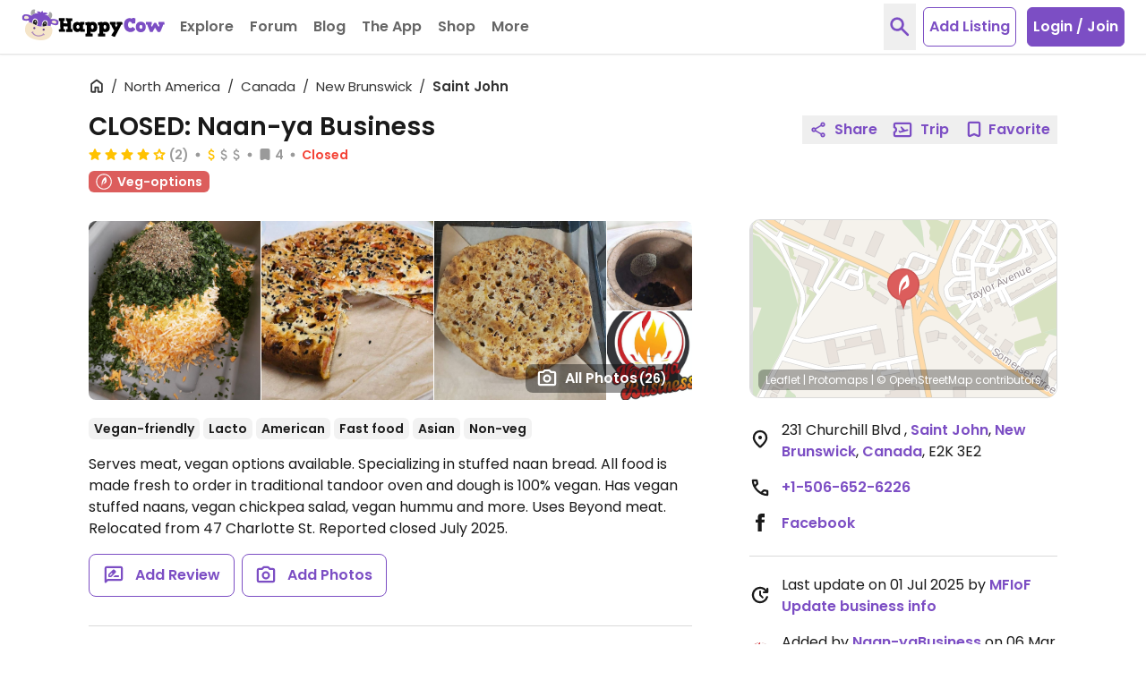

--- FILE ---
content_type: application/javascript
request_url: https://www.happycow.net/js/modules/happycow.common.listing.js?js=2789.0.0-0
body_size: 501
content:
/*
 * Copyright (C) HappyCow - All Rights Reserved
 * Unauthorized copying of this file, via any medium is strictly prohibited
 * Proprietary and confidential
 */

var HappycowListingCommon = (function () {
    function isOpen(onlyInfo = false) {
        const headerEl = document.querySelector('.header-title');
        if (!headerEl || headerEl.classList.contains('closed')) {
            deleteElement('.map-info-mobile .list-item-hours');
            deleteElement('.map-info-desktop .list-item-hours');
            return false;
        }

        const { id, url } = headerEl.dataset;
        if (!id || !url) {
            deleteElement('.map-info-mobile .list-item-hours');
            deleteElement('.map-info-desktop .list-item-hours');
            return false;
        }

        get(`/ajax/views/hours/${id}`)
            .then(({ hourDetail, hourInfo, hourStatus, success }) => {
                if (!success) {
                    deleteElement('.listing-hours');
                    return false;
                }

                if (onlyInfo) {
                    emptyElement('.venue-hours-info-container');
                    appendContent('.venue-hours-info-container', hourInfo);
                    return false;
                }

                emptyElement('.venue-hours-container');
                appendContent('.venue-hours-container', hourStatus);
                if (hourDetail.includes('hours-empty')) {
                    deleteElement('.map-info-mobile .list-item-hours');
                    deleteElement('.map-info-desktop .list-item-hours');
                    if (hourInfo === '\n\n') {
                        deleteElement('.listing-hours');
                    }
                    return;
                }
                emptyElement('.venue-hours-info-container');
                appendContent('.venue-hours-info-container', hourInfo);

                emptyElement('.map-info-mobile .listing-hours');
                appendContent('.map-info-mobile .listing-hours', hourDetail);

                emptyElement('.map-info-desktop .listing-hours');
                appendContent('.map-info-desktop .listing-hours', hourDetail);
            })
            .catch((error) => {
                HappycowErrorReporter.logError({ error }, false);
                deleteElement('.listing-hours');
            });
    }

    function removeImage(imageEl) {
        const { id, venueId } = imageEl.dataset;
        const formData = new FormData();
        formData.append(csrf.name, csrf.value);
        hcAlert.loading();
        post(`/ajax/venues/${venueId}/image/${id}/delete`, formData)
            .then(({ success }) => {
                if (success) {
                    imageEl.closest('.venue-list-images').remove();
                    return;
                }
                HappycowToastr.error(UI_ERROR_MESSAGES.deleteImageFailed);
            })
            .catch((error) => {
                HappycowErrorReporter.logError({ error });
            })
            .finally(() => {
                hcAlert.terminate();
            });
    }

    return {
        isOpen,
        removeImage,
    };
})();


--- FILE ---
content_type: image/svg+xml
request_url: https://www.happycow.net/img/category/category_farmer-s-market.svg?1
body_size: 407
content:
<svg width="46" height="46" viewBox="0 0 46 46" xmlns="http://www.w3.org/2000/svg"><title>category_farmers</title><desc>Created with Sketch.</desc><g fill="none"><path d="M2.243 22.645c0-11.626 9.42-21.05 21.042-21.05 11.622 0 21.041 9.424 21.041 21.05 0 11.621-9.419 21.045-21.041 21.045s-21.042-9.424-21.042-21.045" fill="#CC4826"/><path d="M23.285 3.033c-10.81 0-19.605 8.798-19.605 19.612 0 10.812 8.795 19.608 19.605 19.608 10.809 0 19.604-8.796 19.604-19.608 0-10.814-8.795-19.612-19.604-19.612m0 42.095c-12.396 0-22.48-10.086-22.48-22.483 0-12.4 10.084-22.487 22.48-22.487 12.395 0 22.479 10.087 22.479 22.487 0 12.397-10.084 22.483-22.479 22.483" fill="#FEFEFE"/><path d="M19.291 14.39s.81-1.283-.324-1.271c0 0-.384-.635.615-1.602 0 0 .878-.899-.138-1.53 0 0-2.779-.486-2.755 2.573l.025 3.064-1.656-2.221s-1.221-1.32-2.367-.377l-.015-.016-.061.089-.085.069.021.016c-.834 1.238.574 2.351.574 2.351l2.331 1.477-3.019.239c-3.018.243-2.294 2.999-2.294 2.999.708.967 1.517.008 1.517.008.866-1.092 1.522-.76 1.522-.76.09 1.144 1.283.218 1.283.218.724-1.275 3.342-1.806 3.342-1.806s.292-2.679 1.485-3.52" fill="#FEFEFE"/><path d="M35.101 29.245s-1.821-3.027-4.265-6.316l-1.764 1.687s-.263.401-.931.389c0 0-.55-.324.333-1.234l1.457-2.036c-1.185-1.526-2.473-3.035-3.748-4.261 0 0-3.467-4.67-7.311.821 0 0-4.411 3.812.583 7.292l1.501-1.551c1.186-1.67 1.85-.874 1.85-.874.202 1.072-.356 1.603-.356 1.603l-1.296 1.966c1.862 1.214 5.123 3.226 8.178 4.557l1.246-1.287c.773-1.084 1.202-.57 1.202-.57.13.696-.23 1.04-.23 1.04l-.89 1.351c1.052.389 2.047.668 2.917.765 0 0 3.467.664 1.526-3.342" fill="#FEFEFE"/></g></svg>